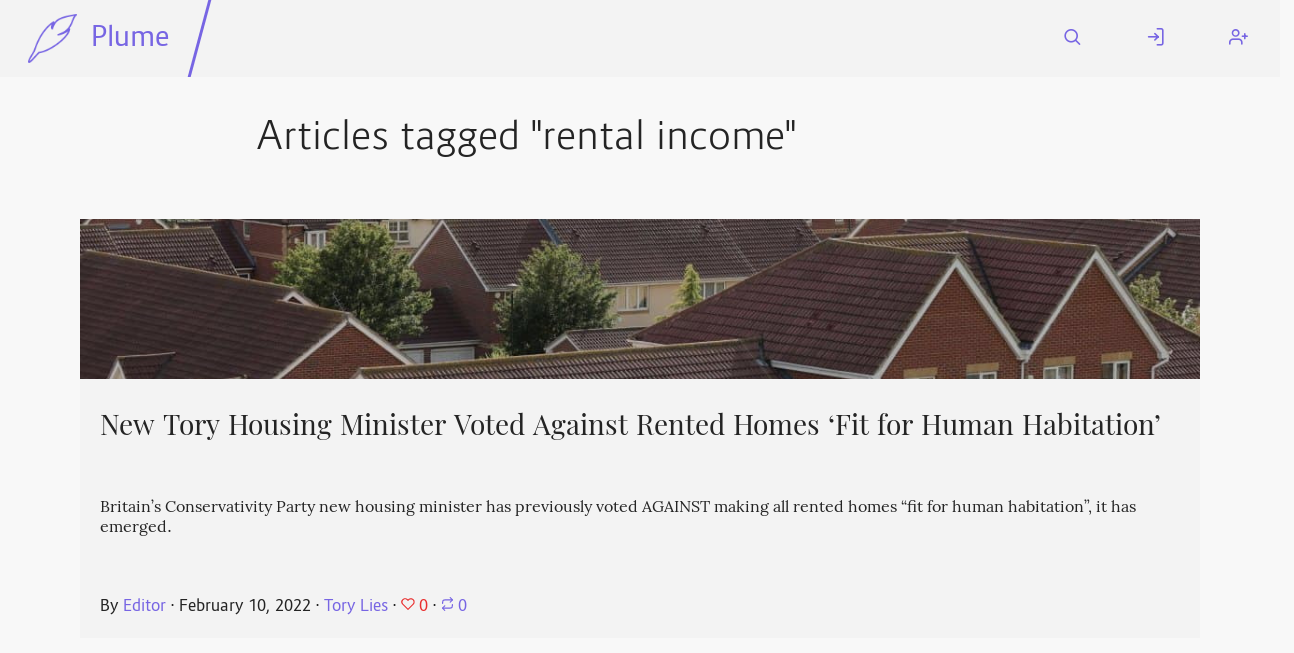

--- FILE ---
content_type: text/html; charset=utf-8
request_url: https://fediverse.blog/tag/rental%20income
body_size: 4784
content:
<!DOCTYPE html>
<html class="default-light">
    <head>
        <meta charset="utf-8" />
        <title>Articles tagged &quot;rental income&quot; ⋅ Plume</title>
        <meta name="viewport" content="width=device-width, initial-scale=1" />
        <link rel="stylesheet" href="/static/cached/877fdd0e/css/default-light/theme.css" />
        <link rel="manifest" href="/manifest.json" />
        <link rel="icon" type="image/png" href="/static/cached/877fdd0e/icons/trwnh/feather-filled/plumeFeatherFilled64.png">
        <meta content='#282c37' name='theme-color'/>
        
    </head>
    <body>
        <header>
            <nav id="menu">
                <a href="#" aria-label="Menu" title="Menu" role="button" aria-haspopup="true" aria-controls="content" aria-epanded="false"><i class="icon icon-menu"></i></a>
            </nav>
            <div id="content" role="menu" aria-labelled-by="menu">
                <nav>
                    <a href="/" class="title">
                        <img src="/static/cached/877fdd0e/icons/trwnh/feather/plumeFeather256.png">
                        <p>Plume</p>
                    </a>
                    <hr/>
                    
                </nav>
                <nav>
                    
                        <a href="/search">
                            <i class="icon icon-search"></i>
                            <span class="mobile-label">Search</span>
                        </a>
                        <a href="/login">
                            <i class="icon icon-log-in"></i>
                            <span class="mobile-label">Log In</span>
                        </a>
                        <a href="/users/new">
                            <i class="icon icon-user-plus"></i>
                            <span class="mobile-label">Register</span>
                        </a>
                    
                </nav>
            </div>
        </header>
        <div class="messages">
            
        </div>
        <main>
            
    <h1>Articles tagged &quot;rental income&quot;</h1>

    
        <div class="cards">
            
                <div class="card h-entry">
    
    <a class="cover-link" href="/~/ToryLies@writeworks.uk/New%20Tory%20Housing%20Minister%20Voted%20Against%20Rented%20Homes%20%E2%80%98Fit%20for%20Human%20Habitation%E2%80%99">
      <div class="cover" style="background-image: url('https://fediverse.blog/static/media/remote/writeworks.uk/static/media/9A18B645-6034-157A-8480-21821F22480F.jpg')"></div>
    </a>
    
    <header dir="auto">
        <h3 class="p-name">
            <a class="u-url" href="/~/ToryLies@writeworks.uk/New%20Tory%20Housing%20Minister%20Voted%20Against%20Rented%20Homes%20%E2%80%98Fit%20for%20Human%20Habitation%E2%80%99">
                New Tory Housing Minister Voted Against Rented Homes ‘Fit for Human Habitation’
            </a>
        </h3>
        
    </header>
    <main>
        <p class="p-summary" dir="auto">Britain’s Conservativity Party new housing minister has previously voted AGAINST making all rented homes “fit for human habitation”, it has emerged.</p>
    </main>
    <footer class="authors">
        <div>
            By <a class="p-author h-card" href="/@/mark@writeworks.uk">Editor</a>
            
                ⋅ <span class="dt-published" datetime="2022-02-10 15:04:01">February 10, 2022</span>
            
            ⋅ <a href="/~/ToryLies@writeworks.uk">Tory Lies</a>
            ⋅
        </div>
        
            <div>
                <span class="likes" aria-label="0 likes" title="0 likes">
                    <svg class="feather"><use xlink:href="/static/images/feather-sprite.svg#heart"/></svg> 0
                </span>
                ⋅
                <span class="reshares" aria-label="0 boost" title="0 boosts">
                    <svg class="feather"><use xlink:href="/static/images/feather-sprite.svg#repeat"/></svg> 0
                </span>
            </div>
        
    </footer>
</div>

            
        </div>
    
    <div class="pagination" dir="auto"></div>

        </main>
        <footer>
            <hr/>
            <div>
                <h3>Fediverse.blog</h3>
                <a href="/about">About this instance</a>
                <a href="/privacy">Privacy policy</a>
                
            </div>
            <div>
                <h3>Plume 0.7.3-dev</h3>
                <a href="https://docs.joinplu.me">Documentation</a>
                <a href="https://github.com/Plume-org/Plume">Source code</a>
                <a href="https://matrix.to/#/#plume-blog:matrix.org">Matrix room</a>
            </div>
        </footer>
        <script type="module">
          import init from '/static/cached/877fdd0e/plume_front.js';
          (async () => await init())();
        </script>
    </body>
</html>



--- FILE ---
content_type: text/css; charset=utf-8
request_url: https://fediverse.blog/static/cached/877fdd0e/css/default-light/fonts/Route159/Route159.css
body_size: 2285
content:
@font-face
{
  font-family: "Route159";
  font-weight: 200;
  font-style: normal;
  src: url("Route159-UltraLight.woff") format("woff"),
       url("Route159-UltraLight.eot") format("embedded-opentype");
}
@font-face
{
  font-family: "Route159";
  font-weight: 200;
  font-style: italic;
  src: url("Route159-UltraLightItalic.woff") format("woff"),
       url("Route159-UltraLightItalic.eot") format("embedded-opentype");
}

@font-face
{
  font-family: "Route159";
  font-weight: 300;
  font-style: normal;
  src: url("Route159-Light.woff") format("woff"),
       url("Route159-Light.eot") format("embedded-opentype");
}
@font-face
{
  font-family: "Route159";
  font-weight: 300;
  font-style: italic;
  src: url("Route159-LightItalic.woff") format("woff"),
       url("Route159-LightItalic.eot") format("embedded-opentype");
}

@font-face
{
  font-family: "Route159";
  font-weight: normal;
  font-style: normal;
  src: url("Route159-Regular.woff") format("woff"),
       url("Route159-Regular.eot") format("embedded-opentype");
}
@font-face
{
  font-family: "Route159";
  font-weight: normal;
  font-style: italic;
  src: url("Route159-Italic.woff") format("woff"),
       url("Route159-Italic.eot") format("embedded-opentype");
}

@font-face
{
  font-family: "Route159";
  font-weight: 600;
  font-style: normal;
  src: url("Route159-SemiBold.woff") format("woff"),
       url("Route159-SemiBold.eot") format("embedded-opentype");
}
@font-face
{
  font-family: "Route159";
  font-weight: 600;
  font-style: italic;
  src: url("Route159-SemiBoldItalic.woff") format("woff"),
       url("Route159-SemiBoldItalic.eot") format("embedded-opentype");
}

@font-face
{
  font-family: "Route159";
  font-weight: bold;
  font-style: normal;
  src: url("Route159-Bold.woff") format("woff"),
       url("Route159-Bold.eot") format("embedded-opentype");
}
@font-face
{
  font-family: "Route159";
  font-weight: bold;
  font-style: italic;
  src: url("Route159-BoldItalic.woff") format("woff"),
       url("Route159-BoldItalic.eot") format("embedded-opentype");
}

@font-face
{
  font-family: "Route159";
  font-weight: 900;
  font-style: normal;
  src: url("Route159-Heavy.woff") format("woff"),
       url("Route159-Heavy.eot") format("embedded-opentype");
}
@font-face
{
  font-family: "Route159";
  font-weight: 900;
  font-style: italic;
  src: url("Route159-HeavyItalic.woff") format("woff"),
       url("Route159-HeavyItalic.eot") format("embedded-opentype");
}